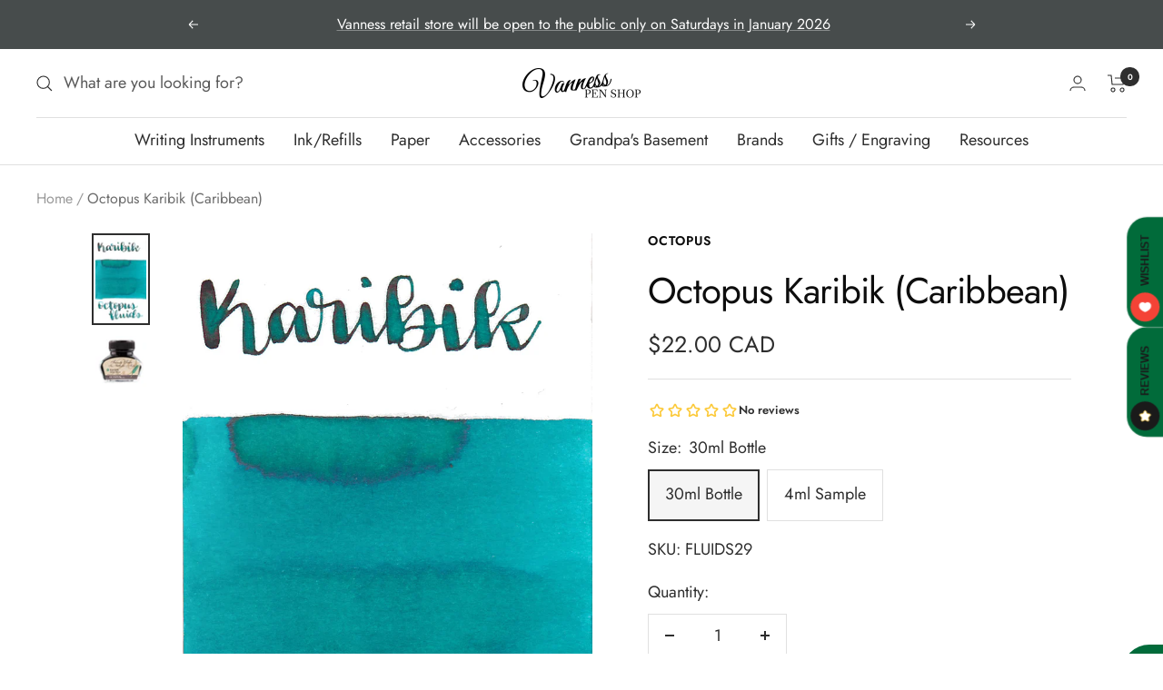

--- FILE ---
content_type: text/css;charset=utf-8
request_url: https://use.typekit.net/zli6omg.css
body_size: 385
content:
/*
 * The Typekit service used to deliver this font or fonts for use on websites
 * is provided by Adobe and is subject to these Terms of Use
 * http://www.adobe.com/products/eulas/tou_typekit. For font license
 * information, see the list below.
 *
 * miss-lankfort:
 *   - http://typekit.com/eulas/00000000000000007735b140
 *
 * © 2009-2026 Adobe Systems Incorporated. All Rights Reserved.
 */
/*{"last_published":"2022-11-15 18:40:35 UTC"}*/

@import url("https://p.typekit.net/p.css?s=1&k=zli6omg&ht=tk&f=29268&a=76178458&app=typekit&e=css");

@font-face {
font-family:"miss-lankfort";
src:url("https://use.typekit.net/af/36f3b5/00000000000000007735b140/30/l?primer=7cdcb44be4a7db8877ffa5c0007b8dd865b3bbc383831fe2ea177f62257a9191&fvd=n4&v=3") format("woff2"),url("https://use.typekit.net/af/36f3b5/00000000000000007735b140/30/d?primer=7cdcb44be4a7db8877ffa5c0007b8dd865b3bbc383831fe2ea177f62257a9191&fvd=n4&v=3") format("woff"),url("https://use.typekit.net/af/36f3b5/00000000000000007735b140/30/a?primer=7cdcb44be4a7db8877ffa5c0007b8dd865b3bbc383831fe2ea177f62257a9191&fvd=n4&v=3") format("opentype");
font-display:auto;font-style:normal;font-weight:400;font-stretch:normal;
}

.tk-miss-lankfort { font-family: "miss-lankfort",sans-serif; }


--- FILE ---
content_type: text/javascript; charset=utf-8
request_url: https://vanness1938.com/en-ca/products/octopus-karibik-caribbean.js
body_size: 1061
content:
{"id":7461838520495,"title":"Octopus Karibik (Caribbean)","handle":"octopus-karibik-caribbean","description":"\u003cp style=\"font-weight: 400;\"\u003eOctopus Karibik (Caribbean) from the Standard collection is a medium teal ink with medium shading. It dries in 10 seconds in a medium nib on Rhodia and has a dry flow. Octopus Fluids ink is made in Germany.\u003c\/p\u003e\n\u003ctable border=\"0\" cellpadding=\"0\" cellspacing=\"0\" width=\"174\"\u003e\n\u003ccolgroup\u003e\u003ccol width=\"87\" span=\"2\"\u003e\u003c\/colgroup\u003e\n\u003ctbody\u003e\n\u003ctr height=\"24\"\u003e\n\u003ctd height=\"24\" class=\"xl65\" width=\"87\"\u003e\u003cstrong\u003eBrand\u003c\/strong\u003e\u003c\/td\u003e\n\u003ctd class=\"xl66\" width=\"87\"\u003eOctopus Fluids\u003cbr\u003e\n\u003c\/td\u003e\n\u003c\/tr\u003e\n\u003ctr height=\"47\"\u003e\n\u003ctd height=\"47\" class=\"xl67\" width=\"87\"\u003e\u003cstrong\u003eInk Name\u003c\/strong\u003e\u003c\/td\u003e\n\u003ctd class=\"xl68\" width=\"87\"\u003eKaribik (Caribbean)\u003cbr\u003e\n\u003c\/td\u003e\n\u003c\/tr\u003e\n\u003ctr height=\"47\"\u003e\n\u003ctd height=\"47\" class=\"xl67\" width=\"87\"\u003e\u003cstrong\u003eCountry of Origin\u003c\/strong\u003e\u003c\/td\u003e\n\u003ctd class=\"xl68\" width=\"87\"\u003eGermany\u003c\/td\u003e\n\u003c\/tr\u003e\n\u003ctr height=\"24\"\u003e\n\u003ctd height=\"24\" class=\"xl67\" width=\"87\"\u003e\u003cstrong\u003eColor\u003c\/strong\u003e\u003c\/td\u003e\n\u003ctd class=\"xl68\" width=\"87\"\u003eTeal\u003c\/td\u003e\n\u003c\/tr\u003e\n\u003ctr height=\"115\"\u003e\n\u003ctd height=\"115\" class=\"xl67\" width=\"87\"\u003e\u003cstrong\u003eDry Time\u003c\/strong\u003e\u003c\/td\u003e\n\u003ctd class=\"xl68\" width=\"87\"\u003e10 seconds in a Pilot VP medium nib on Rhodia\u003c\/td\u003e\n\u003c\/tr\u003e\n\u003ctr height=\"24\"\u003e\n\u003ctd height=\"24\" class=\"xl67\" width=\"87\"\u003e\u003cstrong\u003eFlow\u003c\/strong\u003e\u003c\/td\u003e\n\u003ctd class=\"xl68\" width=\"87\"\u003eDry\u003c\/td\u003e\n\u003c\/tr\u003e\n\u003ctr height=\"24\"\u003e\n\u003ctd height=\"24\" class=\"xl67\" width=\"87\"\u003e\u003cstrong\u003eShading\u003c\/strong\u003e\u003c\/td\u003e\n\u003ctd class=\"xl68\" width=\"87\"\u003eMedium\u003c\/td\u003e\n\u003c\/tr\u003e\n\u003ctr height=\"92\"\u003e\n\u003ctd height=\"92\" class=\"xl67\" width=\"87\"\u003e\u003cstrong\u003eSheen\u003c\/strong\u003e\u003c\/td\u003e\n\u003ctd class=\"xl68\" width=\"87\"\u003eNo\u003c\/td\u003e\n\u003c\/tr\u003e\n\u003ctr height=\"24\"\u003e\n\u003ctd height=\"24\" class=\"xl67\" width=\"87\"\u003e\u003cstrong\u003eShimmer\u003c\/strong\u003e\u003c\/td\u003e\n\u003ctd class=\"xl68\" width=\"87\"\u003eNo\u003c\/td\u003e\n\u003c\/tr\u003e\n\u003ctr height=\"47\"\u003e\n\u003ctd height=\"47\" class=\"xl67\" width=\"87\"\u003e\u003cstrong\u003eLimited Edition\u003c\/strong\u003e\u003c\/td\u003e\n\u003ctd class=\"xl68\" width=\"87\"\u003eNo\u003c\/td\u003e\n\u003c\/tr\u003e\n\u003ctr height=\"47\"\u003e\n\u003ctd height=\"47\" class=\"xl67\" width=\"87\"\u003e\u003cstrong\u003eWater Resistance\u003c\/strong\u003e\u003c\/td\u003e\n\u003ctd class=\"xl68\" width=\"87\"\u003eMedium\u003c\/td\u003e\n\u003c\/tr\u003e\n\u003ctr height=\"24\"\u003e\n\u003ctd height=\"24\" class=\"xl67\" width=\"87\"\u003e\u003cstrong\u003eIron Gall\u003c\/strong\u003e\u003c\/td\u003e\n\u003ctd class=\"xl68\" width=\"87\"\u003eNo\u003c\/td\u003e\n\u003c\/tr\u003e\n\u003ctr height=\"23\"\u003e\n\u003ctd height=\"23\" class=\"xl69\" width=\"87\"\u003e\u003cstrong\u003ePigmented\u003c\/strong\u003e\u003c\/td\u003e\n\u003ctd class=\"xl70\" width=\"87\"\u003eNo\u003c\/td\u003e\n\u003c\/tr\u003e\n\u003c\/tbody\u003e\n\u003c\/table\u003e\n\u003cul\u003e\u003c\/ul\u003e\n\u003cp\u003e \u003c\/p\u003e","published_at":"2023-02-16T17:08:41-06:00","created_at":"2023-02-16T17:02:50-06:00","vendor":"OCTOPUS","type":"Ink","tags":["Blue Ink","Bottled Ink","Eligible for Discount Code","Ink Sample","Made in Germany"],"price":600,"price_min":600,"price_max":2200,"available":true,"price_varies":true,"compare_at_price":null,"compare_at_price_min":0,"compare_at_price_max":0,"compare_at_price_varies":false,"variants":[{"id":42321758814383,"title":"30ml Bottle","option1":"30ml Bottle","option2":null,"option3":null,"sku":"FLUIDS29","requires_shipping":true,"taxable":true,"featured_image":{"id":35945698590895,"product_id":7461838520495,"position":2,"created_at":"2023-02-17T08:12:25-06:00","updated_at":"2023-03-08T17:38:18-06:00","alt":null,"width":1400,"height":1400,"src":"https:\/\/cdn.shopify.com\/s\/files\/1\/0648\/5185\/products\/Octopus-Ink-30-ml-Karibik.png?v=1678318698","variant_ids":[42321758814383]},"available":true,"name":"Octopus Karibik (Caribbean) - 30ml Bottle","public_title":"30ml Bottle","options":["30ml Bottle"],"price":2200,"weight":142,"compare_at_price":null,"inventory_quantity":1,"inventory_management":"shopify","inventory_policy":"deny","barcode":"4250797260323","featured_media":{"alt":null,"id":28360389492911,"position":2,"preview_image":{"aspect_ratio":1.0,"height":1400,"width":1400,"src":"https:\/\/cdn.shopify.com\/s\/files\/1\/0648\/5185\/products\/Octopus-Ink-30-ml-Karibik.png?v=1678318698"}},"requires_selling_plan":false,"selling_plan_allocations":[]},{"id":42321758847151,"title":"4ml Sample","option1":"4ml Sample","option2":null,"option3":null,"sku":null,"requires_shipping":true,"taxable":true,"featured_image":{"id":36037886247087,"product_id":7461838520495,"position":1,"created_at":"2023-03-08T17:38:16-06:00","updated_at":"2023-03-08T17:38:18-06:00","alt":null,"width":1182,"height":1970,"src":"https:\/\/cdn.shopify.com\/s\/files\/1\/0648\/5185\/products\/of-karibik-1.jpg?v=1678318698","variant_ids":[42321758847151]},"available":true,"name":"Octopus Karibik (Caribbean) - 4ml Sample","public_title":"4ml Sample","options":["4ml Sample"],"price":600,"weight":14,"compare_at_price":null,"inventory_quantity":10,"inventory_management":"shopify","inventory_policy":"deny","barcode":null,"featured_media":{"alt":null,"id":28455840776367,"position":1,"preview_image":{"aspect_ratio":0.6,"height":1970,"width":1182,"src":"https:\/\/cdn.shopify.com\/s\/files\/1\/0648\/5185\/products\/of-karibik-1.jpg?v=1678318698"}},"requires_selling_plan":false,"selling_plan_allocations":[]}],"images":["\/\/cdn.shopify.com\/s\/files\/1\/0648\/5185\/products\/of-karibik-1.jpg?v=1678318698","\/\/cdn.shopify.com\/s\/files\/1\/0648\/5185\/products\/Octopus-Ink-30-ml-Karibik.png?v=1678318698"],"featured_image":"\/\/cdn.shopify.com\/s\/files\/1\/0648\/5185\/products\/of-karibik-1.jpg?v=1678318698","options":[{"name":"Size","position":1,"values":["30ml Bottle","4ml Sample"]}],"url":"\/en-ca\/products\/octopus-karibik-caribbean","media":[{"alt":null,"id":28455840776367,"position":1,"preview_image":{"aspect_ratio":0.6,"height":1970,"width":1182,"src":"https:\/\/cdn.shopify.com\/s\/files\/1\/0648\/5185\/products\/of-karibik-1.jpg?v=1678318698"},"aspect_ratio":0.6,"height":1970,"media_type":"image","src":"https:\/\/cdn.shopify.com\/s\/files\/1\/0648\/5185\/products\/of-karibik-1.jpg?v=1678318698","width":1182},{"alt":null,"id":28360389492911,"position":2,"preview_image":{"aspect_ratio":1.0,"height":1400,"width":1400,"src":"https:\/\/cdn.shopify.com\/s\/files\/1\/0648\/5185\/products\/Octopus-Ink-30-ml-Karibik.png?v=1678318698"},"aspect_ratio":1.0,"height":1400,"media_type":"image","src":"https:\/\/cdn.shopify.com\/s\/files\/1\/0648\/5185\/products\/Octopus-Ink-30-ml-Karibik.png?v=1678318698","width":1400}],"requires_selling_plan":false,"selling_plan_groups":[]}

--- FILE ---
content_type: text/javascript
request_url: https://limits.minmaxify.com/vanness.myshopify.com?v=131&r=20250411143514
body_size: 9365
content:
!function(t){if(!t.minMaxify&&-1==location.href.indexOf("checkout.shopify")){var e=t.minMaxifyContext||{},i=t.minMaxify={shop:"vanness.myshopify.com",cart:null,cartLoadTryCount:0,customer:e.customer,feedback:function(t){if(0!=n.search(/\/(account|password|checkouts|cache|pages|\d+\/)/)){var e=new XMLHttpRequest;e.open("POST","https://app.minmaxify.com/report"),e.send(location.protocol+"//"+i.shop+n+"\n"+t)}},guarded:function(t,e){return function(){try{var n=e&&e.apply(this,arguments),a=t.apply(this,arguments);return e?a||n:a}catch(t){console.error(t);var r=t.toString();-1==r.indexOf("Maximum call stack")&&i.feedback("ex\n"+(t.stack||"")+"\n"+r)}}}},n=t.location.pathname;i.guarded((function(){var e,a,r,o,s,c=t.jQuery,m=t.document,u={btnCheckout:"[name=checkout],[href='/checkout'],[type=submit][value=Checkout],[onclick='window.location\\=\\'\\/checkout\\''],form[action='/checkout'] [type=submit],.checkout_button,form[action='/cart'] [type=submit].button-cart-custom,.btn-checkout,.checkout-btn,.button-checkout,.rebuy-cart__checkout-button,.gokwik-checkout,.tdf_btn_ck",lblCheckout:"[name=checkout]",btnCartQtyAdjust:".cart-item-decrease,.cart-item-increase,.js--qty-adjuster,.js-qty__adjust,.minmaxify-quantity-button,.numberUpDown > *,.cart-item button.adjust,.cart-wrapper .quantity-selector__button,.cart .product-qty > .items,.cart__row [type=button],.cart-item-quantity button.adjust,.cart_items .js-change-quantity,.ajaxcart__qty-adjust,.cart-table-quantity button",divCheckout:".additional-checkout-buttons,.dynamic-checkout__content,.cart__additional_checkout,.additional_checkout_buttons,.paypal-button-context-iframe,.additional-checkout-button--apple-pay,.additional-checkout-button--google-pay",divDynaCheckout:"div.shopify-payment-button,.shopify-payment-button > div,#gokwik-buy-now",fldMin:"",fldQty:"input[name=quantity]",fldCartQty:"input[name^='updates['],.cart__qty-input,[data-cart-item-quantity]",btnCartDrawer:"a[href='/cart'],.js-drawer-open-right",btnUpdate:"[type=submit][name=update],.cart .btn-update"},l=0,d={name:""},h=2e4,p={NOT_VALID_MSG:"Order not valid",CART_UPDATE_MSG:"Cart needs to be updated",CART_AUTO_UPDATE:"Quantities have been changed, press OK to validate the cart.",CART_UPDATE_MSG2:'Cart contents have changed, you must click "Update cart" before proceeding.',VERIFYING_MSG:"Verifying",VERIFYING_EXPANDED:"Please wait while we verify your cart.",PREVENT_CART_UPD_MSG:"\n\n"};function f(){return(new Date).getTime()}Object.assign;function y(t,e){try{setTimeout(t,e||0)}catch(i){e||t()}}function g(t){return t?"string"==typeof t?m.querySelectorAll(t):t.nodeType?[t]:t:[]}function v(t,e){var i,n=g(t);if(n&&e)for(i=0;i<n.length;++i)e(n[i]);return n}function b(t,e){var i=t&&m.querySelector(t);if(i)return e?"string"==typeof e?i[e]:e(i):i}function x(t,e){if(c)return c(t).trigger(e);v(t,(function(t){t[e]()}))}function _(t,e,i){try{if(c)return c(t).on(e,i)}catch(t){}v(t,(function(t){t.addEventListener(e,i)}))}function k(t,e){try{var i=m.createElement("template");i.innerHTML=t;var n=i.content.childNodes;if(n){if(!e)return n[0];for(;n.length;)e.appendChild(n[0]);return 1}}catch(t){console.error(t)}}function M(t){var e=t.target;try{return(e.closest||e.matches).bind(e)}catch(t){}}function w(){}i.showMessage=function(t){if(O())return(i.closePopup||w)(),!0;var e=T.messages||T.getMessages();if(++l,t&&(i.prevented=f()),!i.showPopup||!i.showPopup(e[0],e.slice(1))){for(var n="",a=0;a<e.length;++a)n+=e[a]+"\n";alert(n),r&&x(u.btnUpdate,"click")}return t&&(t.stopPropagation&&t.stopPropagation(),t.preventDefault&&t.preventDefault()),!1};var C='.minmaxify-p-bg { top: 0; left: 0; width: 100%; height: 100%; z-index: 2147483641; overflow: hidden; position: fixed; background: rgb(11, 11, 11, 0.8); opacity: 0.2; } .minmaxify-p-bg.minmaxify-a { transition: opacity 0.15s ease-out; opacity: 1; display: block; } \n.minmaxify-p-wrap { top: 0; left: 0; width: 100%; height: 100%; display: table; z-index: 2147483642; position: fixed; outline: none !important; -webkit-backface-visibility: hidden; pointer-events: none; }\n.minmaxify-p-wrap > div { display: table-cell; vertical-align: middle; }\n.minmaxify-p { opacity: .5; color: black; background-color: white; padding: 18px; max-width: 500px; margin: 18px auto; width: calc(100% - 36px); pointer-events: auto; border: solid white 1px; overflow: auto; max-height: 95vh; } .minmaxify-p.minmaxify-a { opacity: 1; transition: all 0.25s ease-in; border-width: 0px; }\n.minmaxify-ok { display: inline-block; padding: 8px 20px; margin: 0; line-height: 1.42; text-decoration: none; text-align: center; vertical-align: middle; white-space: nowrap; border: 1px solid transparent; border-radius: 2px; font-family: "Montserrat","HelveticaNeue","Helvetica Neue",sans-serif; font-weight: 400;font-size: 14px;text-transform: uppercase;transition:background-color 0.2s ease-out;background-color: #528ec1; color: white; min-width: unset; }\n.minmaxify-ok:after { content: "OK"; }\n.minmaxify-close { font-style: normal; font-size: 28px; font-family: Arial, Baskerville, monospace; overflow: visible; background: transparent; border: 0; -webkit-appearance: none; display: block; outline: none; padding: 0 0 0 10px; box-shadow: none; margin-top: -10px; opacity: .65; }\n.minmaxify-p button { user-select: none; -webkit-user-select: none; cursor: pointer; float:right; width: unset; }\n.minmaxify-close:hover, .minmaxify-close:focus { opacity: 1; }\n.minmaxify-p ul { padding-left: 2rem; margin-bottom: 2rem; }';function S(t){if(p.locales){var e=(p.locales[i.locale]||{})[t];if(void 0!==e)return e}return p[t]}var A,L={messages:[S("VERIFYING_EXPANDED")],equalTo:function(t){return this===t}},T=L;function E(t){return e?e.getItemLimits(i,t):{}}function I(){return e}function O(){return T.isOk&&!r&&I()||"force"==T.isOk||a}function G(){location.pathname!=n&&(n=location.pathname);try{if(I()&&!a){!function(){var t=i.cart&&i.cart.items;if(!t)return;v(u.fldCartQty,(function(e){for(var i=0;i<t.length;++i){var n=t[i],a=e.dataset;if(n.key==a.lineId||e.id&&-1!=e.id.search(new RegExp("updates(_large)?_"+n.id,"i"))||a.index==i+1){var r=E(n);r.min>1&&!r.combine&&(e.min=r.min),r.max&&(e.max=r.max),r.multiple&&!r.combine&&(e.step=r.multiple);break}}}))}(),v(u.divDynaCheckout,(function(t){t.style.display="none"}));var e=function(e){var i,a;if(!i){if(!a)try{a=decodeURIComponent(n||location.href||"")}catch(t){a=""}if(!((a=a.split("/")).length>2&&"products"==a[a.length-2]))return;i=a[a.length-1]}var r=(t.ShopifyAnalytics||{}).meta||{},o={handle:i,sku:""},s=r.product,c=r.selectedVariantId;if(!s){var m=b("#ProductJson-product-template");if(m)try{s=m._product||JSON.parse(m.dataset.product||m.textContent)}catch(t){}}if(s){o.product_description=s.description,o.product_type=s.type,o.vendor=s.vendor,o.price=s.price,o.product_title=s.title,o.product_id=s.id;var u=s.variants||[],l=u.length;if(c||1==l)for(var d=0;d<l;++d){var h=u[d];if(1==l||h.id==c){o.variant_title=h.public_title,o.sku=h.sku,o.grams=h.weight,o.price=h.price||s.price,o.variant_id=h.id,o.name=h.name,o.product_title||(o.product_title=h.name);break}}}return o}();if(e){var r=b(u.fldQty);!function(e,i){function n(t,e){if(arguments.length<2)return i.getAttribute(t);null==e?i.removeAttribute(t):i.setAttribute(t,e)}var a=e.max||void 0,r=e.multiple,o=e.min;if((t.minmaxifyDisplayProductLimit||w)(e),i){var s=n("mm-max"),c=n("mm-step"),m=n("mm-min"),u=parseInt(i.max),l=parseInt(i.step),d=parseInt(i.min);stockMax=parseInt(n("mm-stock-max")),val=parseInt(i.value),(o!=m||o>d)&&((m?val==m||val==d:!val||val<o)&&(i.value=o),!e.combine&&o>1?n("min",o):m&&n("min",1),n("mm-min",o)),isNaN(stockMax)&&!s&&(stockMax=parseInt(n("data-max-quantity")||n("max")),n("mm-stock-max",stockMax)),!isNaN(stockMax)&&a&&a>stockMax&&(a=stockMax),(a!=s||isNaN(u)||u>a)&&(a?n("max",a):s&&n("max",null),n("mm-max",a)),(r!=c||r>1&&l!=r)&&(e.combine?c&&n("step",null):n("step",r),n("mm-step",r))}}(E(e),r)}}}catch(t){console.error(t)}return P(),R(),!0}function P(t,e,i){b(u.lblCheckout,(function(n){var a=null===t?n.minMaxifySavedLabel:t;n.minMaxifySavedLabel||(n.minMaxifySavedLabel=n.value||(n.innerText||n.textContent||"").trim()),void 0!==a&&(n.value=a);var r=n.classList;r&&e&&r.add(e),r&&i&&r.remove(i)}))}function N(t){"start"==t?(P(S("VERIFYING_MSG"),"btn--loading"),o||(o=f(),h&&y((function(){o&&f()-o>=h&&(U()&&i.feedback("sv"),T={isOk:"force"},N("stop"))}),h))):"stop"==t?(P(T.isOk?null:S("NOT_VALID_MSG"),0,"btn--loading"),o=0,(i.popupShown||w)()&&i.showMessage()):"changed"==t&&P(S("CART_UPDATE_MSG")),R()}function R(){v(u.divCheckout,(function(t){var e=t.style;O()?t.mm_hidden&&(e.display=t.mm_hidden,t.mm_hidden=!1):"none"!=e.display&&(t.mm_hidden=e.display||"block",e.display="none")})),(t.minmaxifyDisplayCartLimits||w)(!a&&T,r)}function q(n){null==i.cart&&(i.cart=(t.Shopify||{}).cart||null);var a=i.cart&&i.cart.item_count&&(n||!l&&U());(G()||a||n)&&(I()&&i.cart?(T=e.validateCart(i),N("stop"),a&&(A&&!T.isOk&&!T.equalTo(A)&&m.body?i.showMessage():!l&&U()&&y(i.showMessage,100)),A=T):(T=L,N("start"),i.cart||D()))}function U(){let t=n.length-5;return t<4&&n.indexOf("/cart")==t}function j(t,e,n,a){if(e&&"function"==typeof e.search&&4==t.readyState&&"blob"!=t.responseType){var o,s;try{if(200!=t.status)"POST"==n&&r&&-1!=e.search(/\/cart(\/update|\/change|\/clear|\.js)/)&&(r=!1,q());else{if("GET"==n&&-1!=e.search(/\/cart($|\.js|\.json|\?view=)/)&&-1==e.search(/\d\d\d/))return;var c=(o=t.response||t.responseText||"").indexOf&&o.indexOf("{")||0;-1!=e.search(/\/cart(\/update|\/change|\/clear|\.js)/)||"/cart"==e&&0==c?(-1!=e.indexOf("callback=")&&o.substring&&(o=o.substring(c,o.length-1)),s=i.handleCartUpdate(o,-1!=e.indexOf("cart.js")?"get":"update",a)):-1!=e.indexOf("/cart/add")?s=i.handleCartUpdate(o,"add",a):"GET"!=n||U()&&"/cart"!=e||(q(),s=1)}}catch(t){if(!o||0==t.toString().indexOf("SyntaxError"))return;console.error(t),i.feedback("ex\n"+(t.stack||"")+"\n"+t.toString()+"\n"+e)}s&&Q()}}function Q(){for(var t=500;t<=2e3;t+=500)y(G,t)}function D(){var t=new XMLHttpRequest,e="/cart.js?_="+f();t.open("GET",e),t.mmUrl=null,t.onreadystatechange=function(){j(t,e)},t.send(),y((function(){null==i.cart&&i.cartLoadTryCount++<60&&D()}),5e3+500*i.cartLoadTryCount)}i.getLimitsFor=E,i.checkLimits=O,i.onChange=i.guarded((function(){N("changed"),r=!0,T=U()&&b(u.btnUpdate)?{messages:[S("CART_AUTO_UPDATE")]}:{messages:[S("CART_UPDATE_MSG2")]},R()})),t.getLimits=q,t.mmIsEnabled=O,i.handleCartUpdate=function(t,e,n){"string"==typeof t&&(t=JSON.parse(t));var a="get"==e&&JSON.stringify(t);if("get"!=e||s!=a){if("update"==e)i.cart=t;else if("add"!=e){if(n&&!t.item_count&&i.cart)return;i.cart=t}else{var o=t.items||[t];t=i.cart;for(var c=0;c<o.length;++c){var m=o[c];t&&t.items||(t=i.cart={total_price:0,total_weight:0,items:[],item_count:0}),t.total_price+=m.line_price,t.total_weight+=m.grams*m.quantity,t.item_count+=m.quantity;for(var u=0;u<t.items.length;++u){var l=t.items[u];if(l.id==m.id){t.total_price-=l.line_price,t.total_weight-=l.grams*l.quantity,t.item_count-=l.quantity,t.items[u]=m,m=0;break}}m&&t.items.unshift(m)}t.items=t.items.filter((function(t){return t.quantity>0})),a=JSON.stringify(t)}return s=a,r=!1,q(!0),1}if(!T.isOk)return G(),1};var F,V=t.XMLHttpRequest.prototype,W=V.open,B=V.send;function J(){c||(c=t.jQuery);var e=t.Shopify||{},n=e.shop||location.host;if(d=e.theme||d,a=!1,n==i.shop){i.locale=e.locale,G(),function(t,e,n,a){v(t,(function(t){if(!t["mmBound_"+e]){t["mmBound_"+e]=!0;var r=t["on"+e];r&&a?t["on"+e]=i.guarded((function(t){!1!==n()?r.apply(this,arguments):t.preventDefault()})):_(t,e,i.guarded(n))}}))}(u.btnCartDrawer,"click",Q),i.showPopup||k('<style type="text/css" minmaxify>'+C+"</style>",m.head)&&(i.showPopup=function(t,e){for(var n='<button title="Close (Esc)" type="button" class="minmaxify-close" aria-label="Close">&times;</button>'+t.replace(new RegExp("\n","g"),"<br/>")+"<ul>",a=0;a<e.length;++a){var r=e[a];r&&(n+="<li>"+r+"</li>")}n+='</ul><div><button class="minmaxify-ok"></button><div style="display:table;clear:both;"></div></div>';var o=b("div.minmaxify-p");if(o)o.innerHtml=n;else{var s=document.body;s.insertBefore(k("<div class='minmaxify-p-bg'></div>"),s.firstChild),s.insertBefore(k("<div class='minmaxify-p-wrap'><div><div role='dialog' aria-modal='true' aria-live='assertive' tabindex='1' class='minmaxify-p'>"+n+"</div></div></div>"),s.firstChild),_(".minmaxify-ok","click",(function(){i.closePopup(1)})),_(".minmaxify-close, .minmaxify-p-bg","click",(function(){i.closePopup()})),y(v.bind(i,".minmaxify-p-bg, .minmaxify-p",(function(t){t.classList.add("minmaxify-a")})))}return 1},i.closePopup=function(t){v(".minmaxify-p-wrap, .minmaxify-p-bg",(function(t){t.parentNode.removeChild(t)})),r&&t&&x(u.btnUpdate,"click")},i.popupShown=function(){return g("div.minmaxify-p").length},m.addEventListener("keyup",(function(t){27===t.keyCode&&i.closePopup()}))),H();var o=document.getElementsByTagName("script");for(let t=0;t<o.length;++t){var s=o[t];s.src&&-1!=s.src.indexOf("trekkie.storefront")&&!s.minMaxify&&(s.minMaxify=1,s.addEventListener("load",H))}}else a=!0}function H(){var e=t.trekkie||(t.ShopifyAnalytics||{}).lib||{},n=e.track;n&&!n.minMaxify&&(e.track=function(t){return"Viewed Product Variant"==t&&y(G),n.apply(this,arguments)},e.track.minMaxify=1,e.ready&&(e.ready=i.guarded(q,e.ready)));var a=t.subscribe;"function"!=typeof a||a.mm_quTracked||(a.mm_quTracked=1,a("quantity-update",i.guarded(G)))}i.initCartValidator=i.guarded((function(t){e||(e=t,a||q(!0))})),V.open=function(t,e,i,n,a){return this.mmMethod=t,this.mmUrl=e,W.apply(this,arguments)},V.send=function(t){var e=this;return e.addEventListener?e.addEventListener("readystatechange",(function(t){j(e,e.mmUrl,e.mmMethod)})):e.onreadystatechange=i.guarded((function(){j(e,e.mmUrl)}),e.onreadystatechange),B.apply(e,arguments)},(F=t.fetch)&&!F.minMaxify&&(t.fetch=function(t,e){var n,a=(e||t||{}).method||"GET";return n=F.apply(this,arguments),-1!=(t=((t||{}).url||t||"").toString()).search(/\/cart(\/|\.js)/)&&(n=n.then((function(e){try{var n=i.guarded((function(i){e.readyState=4,e.responseText=i,j(e,t,a,!0)}));e.ok?e.clone().text().then(n):n()}catch(t){}return e}))),n},t.fetch.minMaxify=1),t.addEventListener("click",i.guarded((function(t){var e=M(t);if(e){if(e(u.btnCheckout))return i.showMessage(t);e(u.btnCartQtyAdjust)&&i.onChange(t)}})),!0),t.addEventListener("keydown",i.guarded((function(t){t.key,M(t)}))),t.addEventListener("change",i.guarded((function(t){var e=M(t);e&&e(u.fldCartQty)&&i.onChange(t)}))),m.addEventListener("DOMContentLoaded",i.guarded((function(){J(),a||(U()&&y(q),(t.booster||t.BoosterApps)&&c&&c.fn.ajaxSuccess&&c(m).ajaxSuccess((function(t,e,i){i&&j(e,i.url,i.type)})))}))),J()}))()}}(window),function(){function t(t,e,i,n){this.cart=e||{},this.opt=t,this.customer=i,this.messages=[],this.locale=n&&n.toLowerCase()}t.prototype={recalculate:function(t){this.isOk=!0,this.messages=!t&&[],this.isApplicable()&&(this._calcWeights(),this.addMsg("INTRO_MSG"),this._doSubtotal(),this._doItems(),this._doQtyTotals(),this._doWeight())},getMessages:function(){return this.messages||this.recalculate(),this.messages},isApplicable:function(){var t=this.cart._subtotal=Number(this.cart.total_price||0)/100,e=this.opt.overridesubtotal;if(!(e>0&&t>e)){for(var i=0,n=this.cart.items||[],a=0;a<n.length;a++)i+=Number(n[a].quantity);return this.cart._totalQuantity=i,1}},addMsg:function(t,e){if(!this.messages)return;const i=this.opt.messages;var n=i[t];if(i.locales&&this.locale){var a=(i.locales[this.locale]||{})[t];void 0!==a&&(n=a)}n&&(n=this._fmtMsg(unescape(n),e)),this.messages.push(n)},equalTo:function(t){if(this.isOk!==t.isOk)return!1;var e=this.getMessages(),i=t.messages||t.getMessages&&t.getMessages()||[];if(e.length!=i.length)return!1;for(var n=0;n<e.length;++n)if(e[n]!==i[n])return!1;return!0},_calcWeights:function(){this.weightUnit=this.opt.weightUnit||"g";var t=e[this.weightUnit]||1,i=this.cart.items;if(i)for(var n=0;n<i.length;n++){var a=i[n];a._weight=Math.round(Number(a.grams||0)*t*100)/100}this.cart._totalWeight=Math.round(Number(this.cart.total_weight||0)*t*100)/100},_doSubtotal:function(){var t=this.cart._subtotal,e=this.opt.minorder,i=this.opt.maxorder;t<e&&(this.addMsg("MIN_SUBTOTAL_MSG"),this.isOk=!1),i>0&&t>i&&(this.addMsg("MAX_SUBTOTAL_MSG"),this.isOk=!1)},_doWeight:function(){var t=this.cart._totalWeight,e=this.opt.weightmin,i=this.opt.weightmax;t<e&&(this.addMsg("MIN_WEIGHT_MSG"),this.isOk=!1),i>0&&t>i&&(this.addMsg("MAX_WEIGHT_MSG"),this.isOk=!1)},checkGenericLimit:function(t,e,i){if(!(t.quantity<e.min&&(this.addGenericError("MIN",t,e,i),i)||e.max&&t.quantity>e.max&&(this.addGenericError("MAX",t,e,i),i)||e.multiple>1&&t.quantity%e.multiple>0&&(this.addGenericError("MULT",t,e,i),i))){var n=t.line_price/100;void 0!==e.minAmt&&n<e.minAmt&&(this.addGenericError("MIN_SUBTOTAL",t,e,i),i)||e.maxAmt&&n>e.maxAmt&&this.addGenericError("MAX_SUBTOTAL",t,e,i)}},addGenericError:function(t,e,i,n){var a={item:e};n?(t="PROD_"+t+"_MSG",a.itemLimit=i,a.refItem=n):(t="GROUP_"+t+"_MSG",a.groupLimit=i),this.addMsg(t,a),this.isOk=!1},_buildLimitMaps:function(){var t=this.opt,e=t.items||[];t.bySKU={},t.byId={},t.byHandle={};for(var i=0;i<e.length;++i){var n=e[i];n.sku?t.bySKU[n.sku]=n:(n.h&&(t.byHandle[n.h]=n),n.id&&(t.byId[n.id]=n))}},_doItems:function(){var t,e=this.cart.items||[],i={},n={},a=this.opt;a.byHandle||this._buildLimitMaps(),(a.itemmin||a.itemmax||a.itemmult)&&(t={min:a.itemmin,max:a.itemmax,multiple:a.itemmult});for(var r=0;r<e.length;r++){var o=e[r],s=this.getCartItemKey(o),c=i[s],m=n[o.handle];c?(c.quantity+=o.quantity,c.line_price+=o.line_price,c._weight+=o._weight):c=i[s]={ref:o,quantity:o.quantity,line_price:o.line_price,grams:o.grams,_weight:o._weight,limit:this._getIndividualItemLimit(o)},m?(m.quantity+=o.quantity,m.line_price+=o.line_price,c._weight+=o._weight):m=n[o.handle]={ref:o,quantity:o.quantity,line_price:o.line_price,grams:o.grams,_weight:o._weight,limit:c.limit}}for(var u in i){if(o=i[u])((l=o.limit||o.limitRule)?!l.combine:t)&&this.checkGenericLimit(o,l||t,o.ref)}for(var u in n){var l;if(o=n[u])(l=o.limit||o.limitRule)&&l.combine&&this.checkGenericLimit(o,l,o.ref)}},getCartItemKey:function(t){var e=t.handle;return e+=t.sku||t.variant_id},getCartItemIds:function(t){var e={handle:t.handle||"",product_id:t.product_id,sku:t.sku},i=e.handle.indexOf(" ");return i>0&&(e.sku=e.handle.substring(i+1),e.handle=e.handle.substring(0,i)),e},_getIndividualItemLimit:function(t){var e=this.opt,i=this.getCartItemIds(t);return e.bySKU[i.sku]||e.byId[i.product_id]||e.byHandle[i.handle]},getItemLimit:function(t){var e=this.opt;if(!e)return{};void 0===e.byHandle&&this._buildLimitMaps();var i=this._getIndividualItemLimit(t);return i||(i={min:e.itemmin,max:e.itemmax,multiple:e.itemmult}),i},calcItemLimit:function(t){var e=this.getItemLimit(t);(e={max:e.max||0,multiple:e.multiple||1,min:e.min,combine:e.combine}).min||(e.min=e.multiple);var i=this.opt.maxtotalitems||0;return(!e.max||i&&i<e.max)&&(e.max=i),e},_doQtyTotals:function(){var t=this.opt.maxtotalitems,e=this.opt.mintotalitems,i=this.opt.multtotalitems,n=this.cart._totalQuantity;0!=t&&n>t&&(this.addMsg("TOTAL_ITEMS_MAX_MSG"),this.isOk=!1),n<e&&(this.addMsg("TOTAL_ITEMS_MIN_MSG"),this.isOk=!1),i>1&&n%i>0&&(this.addMsg("TOTAL_ITEMS_MULT_MSG"),this.isOk=!1)},_fmtMsg:function(t,e){var i,n,a,r=this;return t.replace(/\{\{\s*(.*?)\s*\}\}/g,(function(t,o){try{i||(i=r._getContextMsgVariables(e)||{});var s=i[o];return void 0!==s?s:n||(n=i,r._setGeneralMsgVariables(n),void 0===(s=n[o]))?(a||(a=r._makeEvalFunc(i)),a(o)):s}catch(t){return'"'+t.message+'"'}}))},formatMoney:function(t){var e=this.opt.moneyFormat;if(void 0!==e){try{t=t.toLocaleString()}catch(t){}e&&(t=e.replace(/{{\s*amount[a-z_]*\s*}}/,t))}return t},_getContextMsgVariables(t){if(t){var e,i;if(t.itemLimit){var n=t.item,a=t.refItem||n,r=t.itemLimit;e={item:a,ProductQuantity:n.quantity,ProductName:r.combine&&r.name?unescape(r.name):a.title,GroupTitle:r.title,ProductMinQuantity:r.min,ProductMaxQuantity:r.max,ProductQuantityMultiple:r.multiple},i=[["ProductAmount",Number(n.line_price)/100],["ProductMinAmount",r.minAmt],["ProductMaxAmount",r.maxAmt]]}if(t.groupLimit){n=t.item,a=t.refItem||n,r=t.groupLimit;e={item:a,GroupQuantity:n.quantity,GroupTitle:r.title,GroupMinQuantity:r.min,GroupMaxQuantity:r.max,GroupQuantityMultiple:r.multiple},i=[["GroupAmount",Number(n.line_price)/100],["GroupMinAmount",r.minAmt],["GroupMaxAmount",r.maxAmt]]}if(e){for(var o=0;o<i.length;o++){const t=i[o];isNaN(t[1])||Object.defineProperty(e,t[0],{get:this.formatMoney.bind(this,t[1])})}return e}}},_setGeneralMsgVariables:function(t){var e=this.cart,i=this.opt;t.CartWeight=e._totalWeight,t.CartMinWeight=i.weightmin,t.CartMaxWeight=i.weightmax,t.WeightUnit=this.weightUnit,t.CartQuantity=e._totalQuantity,t.CartMinQuantity=i.mintotalitems,t.CartMaxQuantity=i.maxtotalitems,t.CartQuantityMultiple=i.multtotalitems;for(var n=[["CartAmount",e._subtotal],["CartMinAmount",i.minorder],["CartMaxAmount",i.maxorder]],a=0;a<n.length;a++){const e=n[a];isNaN(e[1])||Object.defineProperty(t,e[0],{get:this.formatMoney.bind(this,e[1])})}},_makeEvalFunc:function(t){return new Function("_expr","with(this) return eval(_expr)").bind(t)}};var e={g:1,kg:.001,lb:.00220462,oz:.03527396},i={messages:{INTRO_MSG:"Cannot place order, conditions not met: \n\n",PROD_MIN_MSG:"{{ProductName}}: Must have at least {{ProductMinQuantity}} of this item.",PROD_MAX_MSG:"{{ProductName}}: Must have at most {{ProductMaxQuantity}} of this item.",PROD_MULT_MSG:"{{ProductName}}: Quantity must be a multiple of {{ProductQuantityMultiple}}."},items:[{id:8199461601455,h:"esterbrook-coffeemonsterzco-limited-edition-bottled-ink-30ml",name:"Esterbrook CoffeeMonsterzCO Limited Edition Bottled Ink 30ml",max:1},{id:8194103312559,h:"esterbrook-estie-fountain-pen-x-coffeemonsterzco",name:"Esterbrook Estie x COFFEEMONSTERZCO Limited Edition-Gold trim Fountain Pen",max:1},{id:8199483818159,h:"esterbrook-limited-edition-blotter-paper-x-thecoffeemonsterzco",name:"Esterbrook Limited Edition Blotter Paper x CoffeeMonsterzCo",max:1},{combine:1,h:"franklin-christoph-02-vanness-exclusive",max:1,name:"Franklin-Christoph%2002%20Vanness%20Exclusive"},{combine:1,h:"franklin-christoph-45-vanness-exclusive",max:1,name:"Franklin-Christoph%2045%20Vanness%20Exclusive"},{combine:1,h:"joey-feldmans-inktober-set-fountain-pen-and-ink",max:1,name:"Joey%20Feldman%27s%20Inktober%20Set-%20Fountain%20Pen%2C%20Ink%20%26%20Notebook"},{h:"joey-feldmans-inktober-set-ink-notebook",max:1,name:"Joey%20Feldman%27s%20Inktober%20Set-%20Ink%20%26%20Notebook"},{h:"joey-feldmans-inktober-set-rollerball",max:1,name:"Joey%20Feldman%27s%20Inktober%20Set-%20Rollerball%20%26%20Notebook"},{h:"joey-feldmans-mysterious-super-secret-writing-fluid-limited-edition-ink",max:1,name:"Joey%20Feldman%27s%20Mysterious%20Super%20Secret%20Writing%20Fluid%20Limited%20Edition%20Ink"},{h:"retro-1951-artist-series-2019-etched-copper",max:4,name:"Retro%201951%20%22Artist%20Series%22%202019%20Etched%20Copper"},{h:"retro-1951-artist-series-2019-etched-copper-with-color-with-artwork",max:4,name:"Retro%201951%20%22Artist%20Series%22%202019%20Etched%20Copper%20with%20Color%20-%20With%20Artwork"},{combine:1,h:"retro-1951-artist-series-2020-joey-feldman-black",max:1,name:"Retro%201951%20%22Artist%20Series%22%202020%20Joey%20Feldman%20BLACK"},{combine:1,h:"retro-1951-artist-series-2020-joey-feldman-cyan",max:1,name:"Retro%201951%20%22Artist%20Series%22%202020%20Joey%20Feldman%20CYAN"},{combine:1,h:"retro-1951-artist-series-2020-joey-feldman-magenta",max:1,name:"Retro%201951%20%22Artist%20Series%22%202020%20Joey%20Feldman%20MAGENTA"},{combine:1,h:"retro-1951-artist-series-2020-joey-feldman-set",max:1,name:"Retro%201951%20%22Artist%20Series%22%202020%20Joey%20Feldman%20Set"},{combine:1,h:"retro-1951-artist-series-2020-joey-feldman-yellow",max:1,name:"Retro%201951%20%22Artist%20Series%22%202020%20Joey%20Feldman%20YELLOW"},{h:"retro-1951-keystone",max:2,name:"Retro%201951%20Keystone"},{h:"retro-1951-pearl-anniversary-1-15mm-pencil-limited-edition",max:1,name:"Retro%201951%20Pearl%20Anniversary%201.15mm%20Pencil%20%28Limited%20Edition%29"},{h:"retro-1951-pearl-anniversary-ballpoint-limited-edition",max:1,name:"Retro%201951%20Pearl%20Anniversary%20Ballpoint%20%28Limited%20Edition%29"},{h:"retro-1951-pearl-anniversary-fountain-limited-edition",max:1,name:"Retro%201951%20Pearl%20Anniversary%20Fountain%20%28Limited%20Edition%29"},{h:"retro-1951-stardust",max:2,name:"Retro%201951%20Stardust%20Ballpoint"},{h:"retro-1951-the-emperor",max:4,name:"Retro%201951%20The%20Emperor"},{h:"retro-1951-who",max:2,name:"Retro%201951%20Who%3F"},{combine:1,h:"twsbi-draco-limited-edition-fountain",id:6586635747503,max:1,name:"TWSBI Draco Limited Edition Fountain"},{id:7029761474735,h:"vinta-inks-collection-carol-red-shimmer-karol-1990",name:"Vinta Inks Collection Carol Red Shimmer Karol 1990",max:2},{id:7029764685999,h:"vinta-inks-collection-jewel-green-shimmer-parol-1908",name:"Vinta Inks Collection Jewel Green Shimmer Parol 1908",max:2}],groups:[],rules:[],moneyFormat:"$ {{amount}}",weightUnit:"oz"},n={apiVer:[1,1],validateCart:function(t){var e=this.instantiate(t);return e.recalculate(),e},getItemLimits:function(t,e){var i=this.instantiate(t);return i.isApplicable()?i.calcItemLimit(e):{min:1}},instantiate:function(e){return new t(i,e.cart,e.customer,e.locale)}};minMaxify.initCartValidator(n)}();